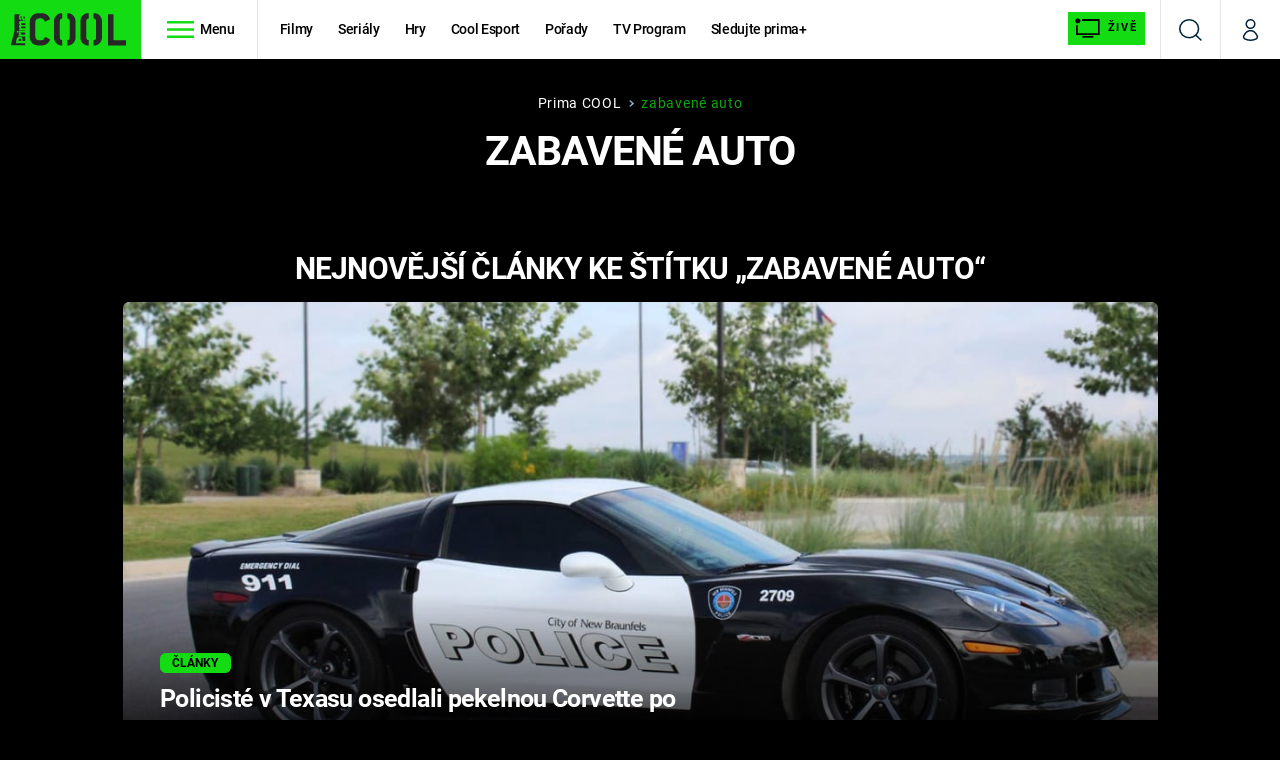

--- FILE ---
content_type: text/html; charset=UTF-8
request_url: https://cool.iprima.cz/tema/zabavene-auto
body_size: 20704
content:
<!DOCTYPE html>
<html lang="cs">
<head>
    <meta charset="UTF-8">
    <meta name="viewport" content="width=device-width, initial-scale=1">
    <meta name="author" content="FTV Prima">
    <title>zabavené auto - Prima COOL</title>

    <meta name="referrer" content="no-referrer-when-downgrade" id="referrer-policy-meta">
    
            <meta name="robots" content="max-image-preview:large">
    
    <meta name="google-site-verification" content="gsiOsmOWfTS9xPMRB4gH-SmA-DH11GYlFG-LDJJyZSg" />

    <link rel="alternate" type="application/rss+xml" title="Prima COOL RSS Feed" href="/rss" />

        <link rel="preload" as="font" type="font/woff2" href="https://assets.cool.iprima.cz/fonts/roboto-v30-latin_latin-ext-regular.woff2" crossorigin="crossorigin">
<link rel="preload" as="font" type="font/woff2" href="https://assets.cool.iprima.cz/fonts/roboto-v30-latin_latin-ext-italic.woff2" crossorigin="crossorigin">
<link rel="preload" as="font" type="font/woff2" href="https://assets.cool.iprima.cz/fonts/roboto-v30-latin_latin-ext-500.woff2" crossorigin="crossorigin">
<link rel="preload" as="font" type="font/woff2" href="https://assets.cool.iprima.cz/fonts/roboto-v30-latin_latin-ext-700.woff2" crossorigin="crossorigin">

<link rel="stylesheet preconnect" href="https://assets.cool.iprima.cz/css/fonts.b1814ac1.css" crossorigin="anonymous" fetchpriority="high">
        <link rel="stylesheet" href="https://assets.cool.iprima.cz/css/gallery-bundle-custom.3145ccef.css" crossorigin="anonymous" media="print" onload="this.media=&quot;all&quot;">
    <link rel="stylesheet" href="https://assets.cool.iprima.cz/css/gallery-bundle.1f5f9da4.css" crossorigin="anonymous" media="print" onload="this.media=&quot;all&quot;">
    <noscript><link rel="stylesheet" href="https://assets.cool.iprima.cz/css/gallery-bundle-custom.3145ccef.css"></noscript>
    <noscript><link rel="stylesheet" href="https://assets.cool.iprima.cz/css/gallery-bundle.1f5f9da4.css"></noscript>

        <link rel="stylesheet preconnect" href="https://assets.cool.iprima.cz/master.92180773.css" crossorigin="anonymous" fetchpriority="high">

            <script type="application/ld+json">{"@context":"https:\/\/schema.org","@type":"CollectionPage","name":"zabaven\u00e9 auto","url":"https:\/\/cool.iprima.cz\/tema\/zabavene-auto","publisher":{"@context":"https:\/\/schema.org","@type":"NewsMediaOrganization","name":"FTV Prima","url":"https:\/\/cool.iprima.cz","email":"online@iprima.cz","logo":{"@context":"https:\/\/schema.org","@type":"ImageObject","url":"\/images\/logo-cool-svg.png","width":802,"height":282,"caption":"Prima COOL","creditText":"FTV Prima","copyrightNotice":"FTV Prima","creator":{"@context":"https:\/\/schema.org","@type":"Organization","name":"FTV Prima"},"license":"https:\/\/www.iprima.cz\/vseobecne-podminky","acquireLicensePage":"https:\/\/www.iprima.cz\/vseobecne-podminky"},"sameAs":["https:\/\/www.facebook.com\/primacool\/","https:\/\/www.instagram.com\/primacooltv","https:\/\/www.youtube.com\/c\/COOLFeed"],"alternateName":["Prima","FTV Prima, Prima Cool"]},"image":null,"description":null,"mainEntity":{"@context":"https:\/\/schema.org","@type":"ItemList","itemListElement":[{"@context":"https:\/\/schema.org","@type":"ListItem","url":"https:\/\/cool.iprima.cz\/porady\/autosalon\/policiste-v-texasu-osedlali-pekelnou-corvette-po-zlocinci","position":1},{"@context":"https:\/\/schema.org","@type":"ListItem","url":"https:\/\/cool.iprima.cz\/porady\/autosalon\/italska-policie-zabavila-mafianum-ferarri-nechala-si-ho","position":2}],"numberOfItems":2},"copyrightYear":"2026"}</script>
        
            <link rel="canonical" href="https://cool.iprima.cz/tema/zabavene-auto">
    
    <script>
    window.didomiOnReady = window.didomiOnReady || [];
    window.didomiOnReady.push(function () {
        addGTM(window, document, 'script', 'dataLayer', 'GTM-MPL3TB9');
    });

    /**
     */
    function addGTM(w, d, s, l, i) {
        w[l] = w[l] || [];
        w[l].push({'gtm.start': new Date().getTime(), event: 'gtm.js'});
        var f = d.getElementsByTagName(s)[0],
            j = d.createElement(s),
            dl = l != 'dataLayer' ? '&l=' + l : '';
        j.async = true;
        j.src = 'https://www.googletagmanager.com/gtm.js?id=' + i + dl;
        f.parentNode.insertBefore(j, f);
    }
</script>                <meta property="fb:app_id" content="473551046858291" />
                <meta property="og:url" content="https://cool.iprima.cz/tema/zabavene-auto" />
                <meta property="og:type" content="article" />
                <meta property="og:title" content="zabavené auto" />
        <meta name="twitter:title" content="zabavené auto" />
                <meta property="og:description" content="Články, galerie a obsah o zabavené auto" />
        <meta name="twitter:description" content="Články, galerie a obsah o zabavené auto" />
                <meta property="og:image" content="https://assets.cool.iprima.cz/images/fallback.jpg" />
        <meta property="og:image:width" content="800" />
        <meta property="og:image:height" content="424" />
        <meta name="twitter:image" content="https://assets.cool.iprima.cz/images/fallback.jpg" />
        <meta name="twitter:card" content="summary_large_image" />
    <meta name="twitter:site" content="Prima COOL" />
    <meta property="og:site_name" content="Prima COOL" />
        
<script id="prima.sso.script" src="https://user-sso-script.prod.iprima.cz/sso.js" async></script>
<script>
    var ssoInitialized = false;

    function onSSOLoad() {
        ssoInitialized = true;

        // check if user is logged in on initialization
        if (!sso.isUserLoggedIn()) {
            onLogout();
        }

        // user is logged out
        sso.listen('sso.logoutDone', function () {
            onLogout();
            // workaround: refresh disqus module
            if (typeof launchDisqus === 'function') {
                window.launchDisqus(true);
            }
        });

        // user is logged in
        sso.listen('sso.tokenReceived', function () {
            onLogin();
            // workaround: refresh disqus module
            if (typeof launchDisqus === 'function') {
                window.launchDisqus(true);
            }
        });
    }

    function login() {
        sso.login({ ref: 'magazine' });
    }

    function logout() {
        sso.logout();
        onLogout();
    }

    function getUserInfo() {
        return fetch('https://gateway-api.prod.iprima.cz/json-rpc/', {
            method: 'POST',
            headers: {
                'Content-Type': 'application/json'
            },
            body: JSON.stringify({
                jsonrpc: '2.0',
                id: `magazine-${Date.now().toString(36)}`, // similar to uniqid()
                method: 'user.user.info.lite.byAccessToken',
                params: {
                    _accessToken: sso.getAccessToken()
                }
            })
        });
    }

    function onLogin() {
        getUserInfo()
            .then((response) => response.json())
            .then((data) => {
                const userInfo = data['result']['data'];
                const name = userInfo.name || userInfo.email;

                $$('#login-account').find('div.login-item-description').html = escapeHtml(name);
                $$('#login-mobile-user').text(escapeHtml(name));
                // show/hide elements
                $$('#logged-out-submenu').addClass('hidden');
                $$('#logged-in-submenu').removeClass('hidden');
                $$('.only-logged-out').addClass('hidden');
                $$('.only-logged-in').removeClass('hidden');

                setUserIcon(true);
            })
            .catch(() => {
                // we expect token is invalid so refresh it
                sso.ssoToken.refresh();
            });
    }

    function onLogout() {
        $$('#logged-out-submenu').removeClass('hidden');
        $$('#logged-in-submenu').addClass('hidden');
        $$('.only-logged-in').addClass('hidden');
        $$('.only-logged-out').removeClass('hidden');

        setUserIcon(false);
    }

    function setUserIcon(logged) {
        let userIconElement = $$('#user-login-icon');

        /* Remove current icons */
        userIconElement.removeClass('i-user');
        userIconElement.removeClass('i-user-filled');

        /* Set new icon */
        if (logged) {
            userIconElement.addClass('i-user-filled');
        } else {
            userIconElement.addClass('i-user');
        }
    }
</script>

            <script>
            var dataLayer = dataLayer || [];
            dataLayer.push({"event":"page.view","page":{"type":"tag","version":"1.0","content":{"id":124637,"title":"zabaven\u00e9 auto","kind":"standard","layout":"sph"}}});
        </script>
    
    <link rel="apple-touch-icon" sizes="180x180" href="https://assets.cool.iprima.cz/favicon/apple-touch-icon.png">
<link rel="icon" type="image/png" sizes="32x32" href="https://assets.cool.iprima.cz/favicon/favicon-32x32.png">
<link rel="icon" type="image/png" sizes="16x16" href="https://assets.cool.iprima.cz/favicon/favicon-16x16.png">
<link rel="manifest" href="https://assets.cool.iprima.cz/favicon/site.webmanifest">
<link rel="mask-icon" href="https://assets.cool.iprima.cz/favicon/safari-pinned-tab.svg" color="#13dc13">
<meta name="msapplication-TileColor" content="#000000">
<meta name="theme-color" content="#ffffff">
        <meta name="keywords" content="zabavené auto, štítek">
    <meta name="description" content="Články, galerie a obsah o zabavené auto">
</head>
<body class=" bg-black" data-fallback-image="https://assets.cool.iprima.cz/images/fallback-image.jpg">
    
<header class="sticky-header fixed md:sticky w-full top-0 z-30">
    <nav class="bg-white clear-after flex text-blue-dark tracking-tight border-gray-200">
                <a class="block float-left h-navbar-height bg-global py-2.5 pr-4 pl-3" href="/">
            <img src="https://assets.cool.iprima.cz/images/logo-cool-black.svg" class="h-full" alt="Logo Prima Cool">
        </a>

                <div class="block grow ml:grow-0 ml:w-full">
            <ul class="flex justify-end ml:block my-0 mr-0 ml-2 ml:ml-4 p-0 list-none h-navbar-height leading-navbar-height">
                                <li class="inline-block relative ml:pr-2 ml:pr-3 ml:mr-2 ml:border-r order-2">
                    <a class="navbar-menu-toggle inline-block leading-navbar-height font-medium text-black px-5 ml:px-3 cursor-pointer hover:bg-gray-100">
                        <i class="icon i-burger-menu inline-block text-lg mr-1 relative -bottom-1"></i>
                        <span class="hidden ml:inline-block">Menu</span>
                    </a>
                </li>

                                                                            <li class="navbar-link hidden ml:inline-block ">
                            <a                                href="https://cool.iprima.cz/filmy#_il=top-menu"
                               class="inline-block leading-navbar-height font-medium text-black relative px-2 xs:px-4 ml:px-2 ml:px-3 hover:bg-gray-100">
                                Filmy
                            </a>
                        </li>
                                            <li class="navbar-link hidden ml:inline-block ">
                            <a                                href="https://cool.iprima.cz/serialy-om5#_il=top-menu"
                               class="inline-block leading-navbar-height font-medium text-black relative px-2 xs:px-4 ml:px-2 ml:px-3 hover:bg-gray-100">
                                Seriály
                            </a>
                        </li>
                                            <li class="navbar-link hidden ml:inline-block ">
                            <a                                href="https://cool.iprima.cz/hry#_il=top-menu"
                               class="inline-block leading-navbar-height font-medium text-black relative px-2 xs:px-4 ml:px-2 ml:px-3 hover:bg-gray-100">
                                Hry
                            </a>
                        </li>
                                            <li class="navbar-link hidden ml:inline-block ">
                            <a                                href="https://cool.iprima.cz/cool-esport#_il=top-menu"
                               class="inline-block leading-navbar-height font-medium text-black relative px-2 xs:px-4 ml:px-2 ml:px-3 hover:bg-gray-100">
                                Cool Esport
                            </a>
                        </li>
                                            <li class="navbar-link hidden ml:inline-block ">
                            <a target="_blank"                                href="https://www.iprima.cz/tv/cool#porady#_il=top-menu"
                               class="inline-block leading-navbar-height font-medium text-black relative px-2 xs:px-4 ml:px-2 ml:px-3 hover:bg-gray-100">
                                Pořady
                            </a>
                        </li>
                                            <li class="navbar-link hidden ml:inline-block ">
                            <a target="_blank"                                href="https://www.iprima.cz/tv-program#cool#_il=top-menu"
                               class="inline-block leading-navbar-height font-medium text-black relative px-2 xs:px-4 ml:px-2 ml:px-3 hover:bg-gray-100">
                                TV Program
                            </a>
                        </li>
                                            <li class="navbar-link hidden ml:inline-block ">
                            <a target="_blank"                                href="https://www.iprima.cz/#_il=top-menu"
                               class="inline-block leading-navbar-height font-medium text-black relative px-2 xs:px-4 ml:px-2 ml:px-3 hover:bg-gray-100">
                                Sledujte prima+
                            </a>
                        </li>
                                    
                                <li class="navbar-link navbar-live-button inline-block float-right">
                    <a href="/vysilani"
                       class="inline-flex flex-col justify-center rounded-sm items-center pt-1 pb-0 pl-2 pr-2
                            ml:pr-2 ml:pl-1 ml:pt-1 ml:pb-2 ml-2 mr-1 ml:mr-4 font-sans font-bold uppercase text-black
                            no-underline bg-global cursor-pointer ml:rounded-none ml:flex-row hover:bg-global-transparent">
                        <i class="w-8 h-6 inline mr-0 ml:mr-2 -ml-2 -mt-1 text-5xl italic leading-6 bg-no-repeat bg-contain" style="margin-bottom: -0.05rem"></i>
                        <span class="leading-6 cursor-pointer text-xs ml:-mb-1">Živě</span>
                    </a>
                </li>
            </ul>
        </div>

                <div class="right ml-auto">
            <ul class="navbar-right-icons hidden ml:flex p-0 m-0 list-none h-full">
                                <li class="relative inline-block border-l">
                    <a href="/vyhledat" class="navbar-right-icon-link w-navbar-height h-full flex items-center justify-center hover:bg-gray-100">
                        <i class="icon i-search text-2xl"></i><span class="sr-only">Vyhledávání</span>
                    </a>
                </li>

                                <li class="relative inline-block border-l group user-profile">
                    <a href="" class="navbar-right-icon-link w-navbar-height h-full flex items-center justify-center group-hover:bg-global">
                        <i id="user-login-icon" class="icon i-user text-2xl filter"></i><span class="sr-only">Můj profil</span>
                    </a>

                                        <div class="navbar-login-popup hidden absolute right-0 p-2 pr-0 -mt-2 z-30 w-80 group-hover:block font-medium text-sm">
        <ul class="logged-in mb-4 hidden" id="logged-in-submenu">
        <li class="navbar-login-popup-item  block relative px-5 border-0 border-b border-global border-opacity-25 border-solid">
    <a href="https://profil.iprima.cz/user?ref=magazine"
       target="_blank"            id="login-account"                   class="flex pb-4 pt-3 flex-wrap h-full text-black font-bold no-underline">
                <div class="w-2/12 flex items-center">
            <i class="icon i-settings text-2xl h-5"></i>
        </div>
        <div class="w-10/12 pl-1">
            
                            <div class="login-item-label text-white font-normal text-lg w-full leading-normal">Nastavení účtu</div>
            
            
            
                    </div>
            </a>
</li>        <li class="navbar-login-popup-item  block relative px-5 ">
    <a href=""
                               onclick="logout(); return false;"       class="flex pb-4 pt-3 flex-wrap h-full text-black font-bold no-underline">
                <div class="w-2/12 flex items-center">
            <i class="icon i-logout text-2xl h-5"></i>
        </div>
        <div class="w-10/12 pl-1">
            
                            <div class="login-item-label text-white font-normal text-lg w-full leading-normal">Odhlásit se</div>
            
            
            
                    </div>
            </a>
</li>    </ul>

        <ul class="not-logged-in border-t border-gray-200" id="logged-out-submenu">
        <li class="navbar-login-popup-item navbar-login-popup-item--light block relative px-5 border-0 border-b border-global border-opacity-25 border-solid">
    <a href=""
                               onclick="login(); return false;"       class="flex pb-4 pt-3 flex-wrap h-full text-black font-bold no-underline">
        
                            <div class="login-item-label text-white font-normal text-lg w-full leading-normal">Máte již účet?</div>
            
            
                            <button class="button button-global pr-5 pl-5 leading-tight">Přihlásit se</button>
            
                </a>
</li>        <li class="navbar-login-popup-item navbar-login-popup-item--dark block relative px-5 ">
    <a href=""
                               onclick="sso.register({ ref: &#039;magazine&#039; }); return false;"       class="flex pb-4 pt-3 flex-wrap h-full text-black font-bold no-underline">
        
                            <div class="login-item-label text-white font-normal text-lg w-full leading-normal">Jste tu poprvé?</div>
            
                            <div class="login-item-description submenu-item-description text-global-light font-normal text-sm w-full">K vaší registraci máte od nás iPrimu bez reklam na 24 hod. zdarma.</div>
            
                            <button class="button button-global pr-5 pl-5 leading-tight">Vytvořte si účet</button>
            
                </a>
</li>    </ul>
</div>
                </li>
            </ul>
        </div>
    </nav>

        <div id="navbar-menu" class="opacity-0 pointer-events-none transition-opacity duration-200 ease-linear absolute top-navbar-height left-0 z-20 w-full">
                <i class="navbar-menu-toggle icon i-close text-3xl absolute bg-global h-navbar-height ml:bg-transparent right-0 -top-navbar-height ml:top-0 p-5 cursor-pointer"></i>

        <div class="overflow-auto navbar-menu-content flex w-full flex-wrap pb-24 ml:pb-0">
                        <div class="mobile-menu-wrapper">
                                    <div class="trends-molecule w-full items-center justify-center pt-6 ml:pt-2 px-4 sm:px-8 ml:px-0 ml:ml-12 ml:justify-start ml:overflow-hidden ml:h-12">
        <p class="text-white ml:text-black ml:text-lg mr-2 inline-block">Trendy:</p>

                    <div class="mr-1 sm:mr-2 mb-2 inline-block">
                <a href="https://cool.iprima.cz/starhouse">
                    <span class="tag tag-blue tag-big">StarHouse</span>
                </a>
            </div>
                    <div class="mr-1 sm:mr-2 mb-2 inline-block">
                <a href="https://www.iprima.cz/serialy/buffy-the-vampire-slaye">
                    <span class="tag tag-blue tag-big">Buffy, přemožitelka upírů</span>
                </a>
            </div>
                    <div class="mr-1 sm:mr-2 mb-2 inline-block">
                <a href="https://www.iprima.cz/serialy/escape">
                    <span class="tag tag-blue tag-big">Escape</span>
                </a>
            </div>
                    <div class="mr-1 sm:mr-2 mb-2 inline-block">
                <a href="https://www.iprima.cz/serialy/plnej-kotel">
                    <span class="tag tag-blue tag-big">Plnej kotel</span>
                </a>
            </div>
                    <div class="mr-1 sm:mr-2 mb-2 inline-block">
                <a href="https://cool.iprima.cz/avengers">
                    <span class="tag tag-blue tag-big">Avengers 5</span>
                </a>
            </div>
            </div>


                                <div class="search-field pt-4 pb-6 sm:pt-6 px-4 sm:px-8 ml:hidden w-full relative">
                    <form method="get" action="/vyhledat/%25query%25" class="search-form">
                        <input type="text"
                               name="search_query"
                               pattern=".{3,}"
                               required
                               class="navbar-menu-search-input w-full rounded-md bg-global-dark text-global-light h-14 pl-5 pr-14 outline-none"
                               placeholder="Hledejte pořad nebo téma"
                               tabindex="-1"
                               readonly>
                        <button type="submit" class="absolute right-8 sm:right-12 top-8 ml:top-10"><i class="icon i-search i-white text-2xl"></i></button>
                    </form>
                </div>

                                <ul class="mobile-main-menu">
                    <li class="opened">
                        <a href="">
                            <i class="icon i-burger-menu-white text-xs mr-4 mt-2"></i>
                            Témata
                        </a>

                                                    <ul class="mobile-menu-topics">
                                                                    <li>
                                        <a href="https://cool.iprima.cz/filmy#_il=top-menu" >
                                            Filmy

                                                                                            <i class="icon i-arrow i-right"></i>
                                                                                    </a>

                                                                            </li>
                                                                    <li>
                                        <a href="https://cool.iprima.cz/serialy-om5#_il=top-menu" >
                                            Seriály

                                                                                            <i class="icon i-arrow i-right"></i>
                                                                                    </a>

                                                                            </li>
                                                                    <li>
                                        <a href="https://cool.iprima.cz/hry#_il=top-menu" >
                                            Hry

                                                                                            <i class="icon i-arrow i-right"></i>
                                                                                    </a>

                                                                            </li>
                                                                    <li>
                                        <a href="https://cool.iprima.cz/cool-esport#_il=top-menu" >
                                            Cool Esport

                                                                                            <i class="icon i-arrow i-right"></i>
                                                                                    </a>

                                                                            </li>
                                                                    <li>
                                        <a href="https://www.iprima.cz/tv/cool#porady#_il=top-menu" target="_blank">
                                            Pořady

                                                                                            <i class="icon i-arrow i-right"></i>
                                                                                    </a>

                                                                            </li>
                                                                    <li>
                                        <a href="https://www.iprima.cz/tv-program#cool#_il=top-menu" target="_blank">
                                            TV Program

                                                                                            <i class="icon i-arrow i-right"></i>
                                                                                    </a>

                                                                            </li>
                                                                    <li>
                                        <a href="https://www.iprima.cz/#_il=top-menu" target="_blank">
                                            Sledujte prima+

                                                                                            <i class="icon i-arrow i-right"></i>
                                                                                    </a>

                                                                            </li>
                                                            </ul>
                                            </li>
                    <li class="only-logged-out">
                        <a href="" onclick="login(); return false;" class="only-logged-out navbar-login-button">
                            <i class="icon i-user i-white"></i>
                            Přihlášení
                        </a>
                    </li>
                    <li class="only-logged-in hidden opened">
                        <a href="" class="navbar-login-button">
                            <i class="icon i-user-filled i-white"></i>
                            <span id="login-mobile-user"></span>
                        </a>
                        <ul class="mobile-menu-topics user-profile-submenu">
                            <li>
                                <a href="https://profil.iprima.cz/user?ref=magazine" class="text-white" style="padding-top: 0">
                                    Můj profil
                                    <i class="icon i-arrow i-arrow-down i-right"></i>
                                </a>
                            </li>
                            <li>
                                <a href="" onclick="logout(); return false;" class="text-white">
                                    Odhlásit se
                                    <i class="icon i-arrow i-arrow-down i-right"></i>
                                </a>
                            </li>
                        </ul>
                    </li>
                </ul>

                                <div class="navbar-share-icons-molecule flex ml:block items-center text-white">
    <span class="block w-5/12 ml:w-full mb-2 mr-2">Sledujte nás</span>
    <div class="flex justify-end w-7/12 ml:w-full ml:block">
                            <a href="https://www.facebook.com/primacool/" class="pr-2" target="_blank">
                <i class="icon i-facebook-square text-4xl"></i>
            </a>
        
                            <a href="https://twitter.com/primacool" class="pr-2" target="_blank">
                <i class="icon i-social-x-square text-4xl"></i>
            </a>
        
                            <a href="https://www.instagram.com/primacooltv" class="pr-2" target="_blank">
                <i class="icon i-instagram-square text-4xl"></i>
            </a>
        
                            <a href="https://www.youtube.com/c/COOLFeed" class="pr-2" target="_blank">
                <i class="icon i-youtube-square text-4xl"></i>
            </a>
            </div>
</div>            </div>

                        <div class="burger-menu-wrapper">
                <div class="burger-menu-inner-wrapper">
                                                                        <div class="navbar-menu-box navbar-menu-box-category">
                                <div class="navbar-menu-box-wrapper">
                                                                            <ul class="burger-menu-links">
                                            <li>
                                                <a href="https://cool.iprima.cz/serialy-om5" >
                                                    Seriály
                                                </a>

                                                                                                    <ul>
                                                                                                                    <li>
                                                                <a href="https://cool.iprima.cz/simpsonovi" >
                                                                    Simpsonovi
                                                                </a>
                                                            </li>
                                                                                                                    <li>
                                                                <a href="https://zoom.iprima.cz/tema/hvezdna-brana" >
                                                                    Hvězdná brána
                                                                </a>
                                                            </li>
                                                                                                                    <li>
                                                                <a href="https://cool.iprima.cz/teorie-velkeho-tresku" >
                                                                    Teorie velkého třesku
                                                                </a>
                                                            </li>
                                                                                                                    <li>
                                                                <a href="https://cool.iprima.cz/futurama" >
                                                                    Futurama
                                                                </a>
                                                            </li>
                                                                                                            </ul>
                                                                                            </li>
                                        </ul>
                                                                    </div>
                            </div>
                                                                                                <div class="navbar-menu-box navbar-menu-box-category">
                                <div class="navbar-menu-box-wrapper">
                                                                            <ul class="burger-menu-links">
                                            <li>
                                                <a href="https://cool.iprima.cz/filmy" >
                                                    Filmy
                                                </a>

                                                                                                    <ul>
                                                                                                                    <li>
                                                                <a href="https://cool.iprima.cz/star-wars" >
                                                                    Star Wars
                                                                </a>
                                                            </li>
                                                                                                                    <li>
                                                                <a href="https://cool.iprima.cz/avengers" >
                                                                    Avengers
                                                                </a>
                                                            </li>
                                                                                                                    <li>
                                                                <a href="https://cool.iprima.cz/rychle-a-zbesile-10" >
                                                                    Rychle a zběsile 10
                                                                </a>
                                                            </li>
                                                                                                                    <li>
                                                                <a href="https://cool.iprima.cz/predator" >
                                                                    Predátor
                                                                </a>
                                                            </li>
                                                                                                            </ul>
                                                                                            </li>
                                        </ul>
                                                                    </div>
                            </div>
                                                                                                <div class="navbar-menu-box navbar-menu-box-category">
                                <div class="navbar-menu-box-wrapper">
                                                                            <ul class="burger-menu-links">
                                            <li>
                                                <a href="https://cool.iprima.cz/hry" >
                                                    Hry
                                                </a>

                                                                                                    <ul>
                                                                                                                    <li>
                                                                <a href="https://cool.iprima.cz/mafia" >
                                                                    Mafia
                                                                </a>
                                                            </li>
                                                                                                                    <li>
                                                                <a href="https://cool.iprima.cz/gta-6" >
                                                                    GTA 6
                                                                </a>
                                                            </li>
                                                                                                                    <li>
                                                                <a href="https://cool.iprima.cz/kingdom-come" >
                                                                    Kingdom Come: Deliverance
                                                                </a>
                                                            </li>
                                                                                                                    <li>
                                                                <a href="https://cool.iprima.cz/cool-esport" >
                                                                    eSport
                                                                </a>
                                                            </li>
                                                                                                            </ul>
                                                                                            </li>
                                        </ul>
                                                                    </div>
                            </div>
                                                                                                <div class="navbar-menu-box navbar-menu-box-category">
                                <div class="navbar-menu-box-wrapper">
                                                                            <ul class="burger-menu-links">
                                            <li>
                                                <a href="https://cool.iprima.cz/ostatni" >
                                                    Zábava
                                                </a>

                                                                                                    <ul>
                                                                                                                    <li>
                                                                <a href="https://zoom.iprima.cz/tema/zabavna-galerie" >
                                                                    Zábavné galerie
                                                                </a>
                                                            </li>
                                                                                                                    <li>
                                                                <a href="https://cool.iprima.cz/tema/nejlepsi-komedie" >
                                                                    Nejlepší komedie
                                                                </a>
                                                            </li>
                                                                                                                    <li>
                                                                <a href="https://cool.iprima.cz/chuck-norris" >
                                                                    Chuck Norris
                                                                </a>
                                                            </li>
                                                                                                                    <li>
                                                                <a href="https://cool.iprima.cz/deadpool" >
                                                                    Deadpool
                                                                </a>
                                                            </li>
                                                                                                            </ul>
                                                                                            </li>
                                        </ul>
                                                                    </div>
                            </div>
                                                                                                                                                                                                                                            </div>

                                <div class="navbar-menu-box navbar-menu-box-links">
                                            <ul class="burger-menu-links mb-10">
                                                            <li>
                                    <a href="https://www.iprima.cz" target="_blank">
                                        Prima+
                                        <i class="icon i-external"></i>                                    </a>
                                </li>
                                                            <li>
                                    <a href="https://cnn.iprima.cz" target="_blank">
                                        CNN Prima NEWS
                                        <i class="icon i-external"></i>                                    </a>
                                </li>
                                                            <li>
                                    <a href="https://fresh.iprima.cz" target="_blank">
                                        Prima FRESH
                                        <i class="icon i-external"></i>                                    </a>
                                </li>
                                                            <li>
                                    <a href="https://living.iprima.cz" target="_blank">
                                        Prima LIVING
                                        <i class="icon i-external"></i>                                    </a>
                                </li>
                                                            <li>
                                    <a href="https://zeny.iprima.cz" >
                                        Prima Ženy
                                                                            </a>
                                </li>
                                                            <li>
                                    <a href="https://lajk.iprima.cz" target="_blank">
                                        Prima LAJK
                                        <i class="icon i-external"></i>                                    </a>
                                </li>
                                                    </ul>
                    
                                        <div class="navbar-share-icons-molecule flex ml:block items-center text-white">
    <span class="block w-5/12 ml:w-full mb-2 mr-2">Sledujte nás</span>
    <div class="flex justify-end w-7/12 ml:w-full ml:block">
                            <a href="https://www.facebook.com/primacool/" class="pr-2" target="_blank">
                <i class="icon i-facebook-square text-4xl"></i>
            </a>
        
                            <a href="https://twitter.com/primacool" class="pr-2" target="_blank">
                <i class="icon i-social-x-square text-4xl"></i>
            </a>
        
                            <a href="https://www.instagram.com/primacooltv" class="pr-2" target="_blank">
                <i class="icon i-instagram-square text-4xl"></i>
            </a>
        
                            <a href="https://www.youtube.com/c/COOLFeed" class="pr-2" target="_blank">
                <i class="icon i-youtube-square text-4xl"></i>
            </a>
            </div>
</div>                </div>
            </div>
        </div>
    </div>
</header>


        <article class="relative">
        <div class="relative z-10 bg-gradient-to-t gradient-black-opaque">
            <div class="container-content pt-4 pb-8">
                <div class="m:px-20 md:px-32 ml:px-64 lg:px-72">
                    <div class="pt-5 flex justify-center items-center tracking-wider">
    <a href="/" class="no-underline hover:underline text-white">Prima COOL</a>
    <i class="flex icon i-breadcrumbs-divider text-2xs mx-2"></i>

                                        <span class="text-global opacity-75">zabavené auto</span>
            
                                    </div>
                                        <h1 class="mb-1">zabavené auto</h1>
                </div>

                                                    <div class="container-content py-8 md:pt-16">
                        <h2 class="text-center">Nejnovější články ke štítku „zabavené auto“</h2>
                        <div class="mt-5">
                            <article class="relative">
        <a href="https://cool.iprima.cz/porady/autosalon/policiste-v-texasu-osedlali-pekelnou-corvette-po-zlocinci" class="block article-primary-image-wrapper hover-zoom-img rounded-t-md">

        <picture>
            <source media="(max-width: 500px)"
                    srcset="https://cdn.administrace.tv/2023/04/07/mini_11/d1dfbd7d5ac4032e9b93edef174ce9d0.jpg 1x, https://cdn.administrace.tv/2023/04/07/small_11/d1dfbd7d5ac4032e9b93edef174ce9d0.jpg 2x">
            <img loading="lazy"
                 src="https://assets.cool.iprima.cz/images/fallback.jpg"
                 srcset="https://cdn.administrace.tv/2023/04/07/medium_169/d1dfbd7d5ac4032e9b93edef174ce9d0.jpg 1x, https://cdn.administrace.tv/2023/04/07/hd_169/d1dfbd7d5ac4032e9b93edef174ce9d0.jpg 2x"
                 alt="Policisté v Texasu osedlali pekelnou Corvette po zločinci"
                 class="w-full h-full object-cover rounded"
                     fetchpriority="high" >
        </picture>
    </a>

        <div class="absolute bottom-0 left-0 w-full pt-16 pb-5 sm:pb-8 pl-5 pr-8 sm:px-10 bg-gradient-to-t from-black">
        <div class="md:w-4/5 lg:w-3/5 sm:pr-14">
                                            <a href="https://cool.iprima.cz/clanky">
        <span class="tag tag-blue tag-small">Články</span>
    </a>
            
                        <h4 class="tracking-normal sm:tracking-tight mt-3 sm:mt-1 mb-2.5 leading-snug sm:text-2xxl">
                <a href="https://cool.iprima.cz/porady/autosalon/policiste-v-texasu-osedlali-pekelnou-corvette-po-zlocinci" class="hover:underline">
                    
                    Policisté v Texasu osedlali pekelnou Corvette po zločinci
                </a>
            </h4>
        </div>
    </div>
</article>                        </div>
                        <div id="tags-article-holder" class="my-4 gap-3 grid sm:grid-cols-2 ml:grid-cols-3">
                                                            <article class="article-molecule article-wrapper flex flex-auto sm:flex-1 flex-col">
        <div class="block relative article-image-wrapper h-44 mb-1">
        <a href="https://cool.iprima.cz/porady/autosalon/italska-policie-zabavila-mafianum-ferarri-nechala-si-ho" class="hover-zoom-img rounded-md block w-full h-full" >
            <img loading="lazy"
                 src="https://assets.cool.iprima.cz/images/fallback.jpg"
                 srcset="https://cdn.administrace.tv/2023/04/07/small_169/f3aa96b7c77d0d9af84828001e23cf46.jpg 1x, https://cdn.administrace.tv/2023/04/07/medium_169/f3aa96b7c77d0d9af84828001e23cf46.jpg 2x"
                 alt="Italská policie zabavila mafiánům Ferarri a nechala si ho"
                 class="w-full h-full object-cover rounded">
        </a>

                        <a href="https://cool.iprima.cz/clanky">
        <span class="tag tag-blue tag-small">Články</span>
    </a>
        
                    </div>

        <h4 class="mt-3 leading-snug">
        <a href="https://cool.iprima.cz/porady/autosalon/italska-policie-zabavila-mafianum-ferarri-nechala-si-ho" class="hover:underline" >
                        Italská policie zabavila mafiánům Ferarri a nechala si ho
        </a>

                    </h4>
</article>
                                                    </div>

                                            </div>
                            </div>
        </div>
    </article>

        <div class="bg-black -mb-px">
        <div class="container-content pt-6 pb-12">
            <div class="text-center">
                <h2 class="mt-3 mb-8 md:mt-6">Návrhy pro vás</h2>
            </div>
            <div class="md:mt-8 md:mb-4">
                <div class="relative my-8">
                    <div class="swiper basic-swiper swiper-centered swiper-full-width" data-bg="black" id="cool-for-you">
                        <div class="swiper-wrapper">
                                                            <article class="content-molecule swiper-slide flex flex-col overflow-hidden rounded-md gtm-item"
         data-id="cool-287488"
         data-title="Jakou barvu kůže má mít Hermiona? Autorka Harryho Pottera přišla s ráznou odpovědí"
         data-method="editor"
         data-index="1/8"         data-strip="cool-for-you"         data-strip-location="3/3">
    <div class="block relative video-image-wrapper">
                <a href="https://cool.iprima.cz/filmy/rowlingova-cerna-hermiona-287488"
           onclick="gtmEventClick(this)"                      class="hover-zoom-img
           block aspect-169">             <img loading="lazy"
                 src="https://cdn.administrace.tv/2023/04/19/small_169/b09dbfd80fe9e01b64dfe5b362c463e2.jpg"
                 srcset="https://cdn.administrace.tv/2023/04/19/small_169/b09dbfd80fe9e01b64dfe5b362c463e2.jpg 1x, https://cdn.administrace.tv/2023/04/19/medium_169/b09dbfd80fe9e01b64dfe5b362c463e2.jpg 2x"
                 alt="Jakou barvu kůže má mít Hermiona? Autorka Harryho Pottera přišla s ráznou odpovědí"
                 width="350"
                 height="197"
                 class="w-full object-cover"
                    >
        </a>

                                <a href="https://cool.iprima.cz/harry-potter">
        <span class="tag tag-blue tag-small">Harry Potter</span>
    </a>
        
                    </div>

    <div class="p-4 h-full flex flex-col bg-white">
        <h4 class="relative m-0 text-black">
            <a href="https://cool.iprima.cz/filmy/rowlingova-cerna-hermiona-287488"
               onclick="gtmEventClick(this)"                              class="hover:underline pr-4 line-clamp">
                
                Jakou barvu kůže má mít Hermiona? Autorka Harryho Pottera přišla s ráznou odpovědí

                                            </a>
        </h4>
    </div>
</article>                                                            <article class="content-molecule swiper-slide flex flex-col overflow-hidden rounded-md gtm-item"
         data-id="cool-249663"
         data-title="RECENZE: Smrtelné zlo se opět probudilo. Nový Evil Dead přichází s neodolatelnou hororovou nabídkou"
         data-method="editor"
         data-index="2/8"         data-strip="cool-for-you"         data-strip-location="3/3">
    <div class="block relative video-image-wrapper">
                <a href="https://cool.iprima.cz/filmy/smrtelne-zlo-probuzeni-recenze-249663"
           onclick="gtmEventClick(this)"                      class="hover-zoom-img
           block aspect-169">             <img loading="lazy"
                 src="https://cdn.administrace.tv/2023/04/18/small_169/0c7d4cba5f0512a7f7a7118ce31fe3eb.jpg"
                 srcset="https://cdn.administrace.tv/2023/04/18/small_169/0c7d4cba5f0512a7f7a7118ce31fe3eb.jpg 1x, https://cdn.administrace.tv/2023/04/18/medium_169/0c7d4cba5f0512a7f7a7118ce31fe3eb.jpg 2x"
                 alt="RECENZE: Smrtelné zlo se opět probudilo. Nový Evil Dead přichází s neodolatelnou hororovou nabídkou"
                 width="350"
                 height="197"
                 class="w-full object-cover"
                    >
        </a>

                                <a href="https://cool.iprima.cz/filmy-2022">
        <span class="tag tag-blue tag-small">Kinofilmy</span>
    </a>
        
                    </div>

    <div class="p-4 h-full flex flex-col bg-white">
        <h4 class="relative m-0 text-black">
            <a href="https://cool.iprima.cz/filmy/smrtelne-zlo-probuzeni-recenze-249663"
               onclick="gtmEventClick(this)"                              class="hover:underline pr-4 line-clamp">
                                    <i class="icon i-play text-l"></i>
                
                RECENZE: Smrtelné zlo se opět probudilo. Nový Evil Dead přichází s neodolatelnou hororovou nabídkou

                                            </a>
        </h4>
    </div>
</article>                                                            <article class="content-molecule swiper-slide flex flex-col overflow-hidden rounded-md gtm-item"
         data-id="cool-280608"
         data-title="Chris Evans vysvětlil, proč se nevrátí do role Kapitána Ameriky"
         data-method="editor"
         data-index="3/8"         data-strip="cool-for-you"         data-strip-location="3/3">
    <div class="block relative video-image-wrapper">
                <a href="https://cool.iprima.cz/filmy/kapitana-amerika-navrat-280608"
           onclick="gtmEventClick(this)"                      class="hover-zoom-img
           block aspect-169">             <img loading="lazy"
                 src="https://cdn.administrace.tv/2023/04/19/small_169/d68ce862abdf455b84e58d1d93e495a1.jpg"
                 srcset="https://cdn.administrace.tv/2023/04/19/small_169/d68ce862abdf455b84e58d1d93e495a1.jpg 1x, https://cdn.administrace.tv/2023/04/19/medium_169/d68ce862abdf455b84e58d1d93e495a1.jpg 2x"
                 alt="Chris Evans vysvětlil, proč se nevrátí do role Kapitána Ameriky"
                 width="350"
                 height="197"
                 class="w-full object-cover"
                    >
        </a>

                                <a href="https://cool.iprima.cz/avengers">
        <span class="tag tag-blue tag-small">Avengers</span>
    </a>
        
                    </div>

    <div class="p-4 h-full flex flex-col bg-white">
        <h4 class="relative m-0 text-black">
            <a href="https://cool.iprima.cz/filmy/kapitana-amerika-navrat-280608"
               onclick="gtmEventClick(this)"                              class="hover:underline pr-4 line-clamp">
                
                Chris Evans vysvětlil, proč se nevrátí do role Kapitána Ameriky

                                            </a>
        </h4>
    </div>
</article>                                                            <article class="content-molecule swiper-slide flex flex-col overflow-hidden rounded-md gtm-item"
         data-id="cool-230290"
         data-title="5 největších propadáků loňského roku: Disney na jediné katastrofě prodělal 200 milionů dolarů"
         data-method="editor"
         data-index="4/8"         data-strip="cool-for-you"         data-strip-location="3/3">
    <div class="block relative video-image-wrapper">
                <a href="https://cool.iprima.cz/filmy/nejvetsi-propadaky-roku-2022-230290"
           onclick="gtmEventClick(this)"                      class="hover-zoom-img
           block aspect-169">             <img loading="lazy"
                 src="https://cdn.administrace.tv/2023/04/18/small_169/e42e56141c6abe3a664c8c5c77a481dd.jpg"
                 srcset="https://cdn.administrace.tv/2023/04/18/small_169/e42e56141c6abe3a664c8c5c77a481dd.jpg 1x, https://cdn.administrace.tv/2023/04/18/medium_169/e42e56141c6abe3a664c8c5c77a481dd.jpg 2x"
                 alt="5 největších propadáků loňského roku: Disney na jediné katastrofě prodělal 200 milionů dolarů"
                 width="350"
                 height="197"
                 class="w-full object-cover"
                    >
        </a>

                                <a href="https://cool.iprima.cz/filmy">
        <span class="tag tag-blue tag-small">Filmy</span>
    </a>
        
                            <div class="atom-article-photos-counter flex z-20">
    <div class="photo-icon flex items-center red-gradient-no-hover px-1 h-8">
        <i class="i-photos-counter"></i>
    </div>
    <div class="flex items-center text-white text-sm font-semibold px-1.5 blue-gradient-no-hover">
        5
    </div>
</div>
            </div>

    <div class="p-4 h-full flex flex-col bg-white">
        <h4 class="relative m-0 text-black">
            <a href="https://cool.iprima.cz/filmy/nejvetsi-propadaky-roku-2022-230290"
               onclick="gtmEventClick(this)"                              class="hover:underline pr-4 line-clamp">
                
                5 největších propadáků loňského roku: Disney na jediné katastrofě prodělal 200 milionů dolarů

                                            </a>
        </h4>
    </div>
</article>                                                            <article class="content-molecule swiper-slide flex flex-col overflow-hidden rounded-md gtm-item"
         data-id="cool-230239"
         data-title="Famfrpál konečně jako samostatná videohra! Novinka už má dokonce první upoutávku"
         data-method="editor"
         data-index="5/8"         data-strip="cool-for-you"         data-strip-location="3/3">
    <div class="block relative video-image-wrapper">
                <a href="https://cool.iprima.cz/hry/famfrpal-nova-hra-230239"
           onclick="gtmEventClick(this)"                      class="hover-zoom-img
           block aspect-169">             <img loading="lazy"
                 src="https://cdn.administrace.tv/2023/04/18/small_169/b9a96f072299ef991b6b5b7f8ae209aa.jpg"
                 srcset="https://cdn.administrace.tv/2023/04/18/small_169/b9a96f072299ef991b6b5b7f8ae209aa.jpg 1x, https://cdn.administrace.tv/2023/04/18/medium_169/b9a96f072299ef991b6b5b7f8ae209aa.jpg 2x"
                 alt="Famfrpál konečně jako samostatná videohra! Novinka už má dokonce první upoutávku"
                 width="350"
                 height="197"
                 class="w-full object-cover"
                    >
        </a>

                                <a href="https://cool.iprima.cz/harry-potter">
        <span class="tag tag-blue tag-small">Harry Potter</span>
    </a>
        
                    </div>

    <div class="p-4 h-full flex flex-col bg-white">
        <h4 class="relative m-0 text-black">
            <a href="https://cool.iprima.cz/hry/famfrpal-nova-hra-230239"
               onclick="gtmEventClick(this)"                              class="hover:underline pr-4 line-clamp">
                                    <i class="icon i-play text-l"></i>
                
                Famfrpál konečně jako samostatná videohra! Novinka už má dokonce první upoutávku

                                            </a>
        </h4>
    </div>
</article>                                                            <article class="content-molecule swiper-slide flex flex-col overflow-hidden rounded-md gtm-item"
         data-id="cool-230236"
         data-title="K nářezu jako od Tarantina hraje Karel Gott! Trailer drsné válečné komedie vsadil na slavný hit"
         data-method="editor"
         data-index="6/8"         data-strip="cool-for-you"         data-strip-location="3/3">
    <div class="block relative video-image-wrapper">
                <a href="https://cool.iprima.cz/filmy/krev-a-zlato-trailer-230236"
           onclick="gtmEventClick(this)"                      class="hover-zoom-img
           block aspect-169">             <img loading="lazy"
                 src="https://cdn.administrace.tv/2023/04/18/small_169/6a878dfdf26bf219d3228acd1922eb15.jpg"
                 srcset="https://cdn.administrace.tv/2023/04/18/small_169/6a878dfdf26bf219d3228acd1922eb15.jpg 1x, https://cdn.administrace.tv/2023/04/18/medium_169/6a878dfdf26bf219d3228acd1922eb15.jpg 2x"
                 alt="K nářezu jako od Tarantina hraje Karel Gott! Trailer drsné válečné komedie vsadil na slavný hit"
                 width="350"
                 height="197"
                 class="w-full object-cover"
                    >
        </a>

                                <a href="https://cool.iprima.cz/filmy-2022">
        <span class="tag tag-blue tag-small">Kinofilmy</span>
    </a>
        
                    </div>

    <div class="p-4 h-full flex flex-col bg-white">
        <h4 class="relative m-0 text-black">
            <a href="https://cool.iprima.cz/filmy/krev-a-zlato-trailer-230236"
               onclick="gtmEventClick(this)"                              class="hover:underline pr-4 line-clamp">
                                    <i class="icon i-play text-l"></i>
                
                K nářezu jako od Tarantina hraje Karel Gott! Trailer drsné válečné komedie vsadil na slavný hit

                                            </a>
        </h4>
    </div>
</article>                                                            <article class="content-molecule swiper-slide flex flex-col overflow-hidden rounded-md gtm-item"
         data-id="cool-230168"
         data-title="Návrat Hvězdné brány bude jiný, než se myslelo. Nové plány jsou velkolepé"
         data-method="editor"
         data-index="7/8"         data-strip="cool-for-you"         data-strip-location="3/3">
    <div class="block relative video-image-wrapper">
                <a href="https://cool.iprima.cz/filmy/hvezdna-brana-novy-film-230168"
           onclick="gtmEventClick(this)"                      class="hover-zoom-img
           block aspect-169">             <img loading="lazy"
                 src="https://cdn.administrace.tv/2023/04/17/small_169/b492c608e8fae4dddb36e5a9b48ab099.jpg"
                 srcset="https://cdn.administrace.tv/2023/04/17/small_169/b492c608e8fae4dddb36e5a9b48ab099.jpg 1x, https://cdn.administrace.tv/2023/04/17/medium_169/b492c608e8fae4dddb36e5a9b48ab099.jpg 2x"
                 alt="Návrat Hvězdné brány bude jiný, než se myslelo. Nové plány jsou velkolepé"
                 width="350"
                 height="197"
                 class="w-full object-cover"
                    >
        </a>

                                <a href="https://cool.iprima.cz/filmy">
        <span class="tag tag-blue tag-small">Filmy</span>
    </a>
        
                            <div class="atom-article-photos-counter flex z-20">
    <div class="photo-icon flex items-center red-gradient-no-hover px-1 h-8">
        <i class="i-photos-counter"></i>
    </div>
    <div class="flex items-center text-white text-sm font-semibold px-1.5 blue-gradient-no-hover">
        7
    </div>
</div>
            </div>

    <div class="p-4 h-full flex flex-col bg-white">
        <h4 class="relative m-0 text-black">
            <a href="https://cool.iprima.cz/filmy/hvezdna-brana-novy-film-230168"
               onclick="gtmEventClick(this)"                              class="hover:underline pr-4 line-clamp">
                
                Návrat Hvězdné brány bude jiný, než se myslelo. Nové plány jsou velkolepé

                                            </a>
        </h4>
    </div>
</article>                                                            <article class="content-molecule swiper-slide flex flex-col overflow-hidden rounded-md gtm-item"
         data-id="cool-229743"
         data-title="Marvel znovu ve formě. Trailer sci-fi novinky odhaluje nový tým hrdinů"
         data-method="editor"
         data-index="8/8"         data-strip="cool-for-you"         data-strip-location="3/3">
    <div class="block relative video-image-wrapper">
                <a href="https://cool.iprima.cz/filmy/marvels-prvni-trailer"
           onclick="gtmEventClick(this)"                      class="hover-zoom-img
           block aspect-169">             <img loading="lazy"
                 src="https://cdn.administrace.tv/2023/04/12/small_169/ad18c3b39b7ae226766fe3f91659d130.jpg"
                 srcset="https://cdn.administrace.tv/2023/04/12/small_169/ad18c3b39b7ae226766fe3f91659d130.jpg 1x, https://cdn.administrace.tv/2023/04/12/medium_169/ad18c3b39b7ae226766fe3f91659d130.jpg 2x"
                 alt="Marvel znovu ve formě. Trailer sci-fi novinky odhaluje nový tým hrdinů"
                 width="350"
                 height="197"
                 class="w-full object-cover"
                    >
        </a>

                                <a href="https://cool.iprima.cz/avengers">
        <span class="tag tag-blue tag-small">Avengers</span>
    </a>
        
                    </div>

    <div class="p-4 h-full flex flex-col bg-white">
        <h4 class="relative m-0 text-black">
            <a href="https://cool.iprima.cz/filmy/marvels-prvni-trailer"
               onclick="gtmEventClick(this)"                              class="hover:underline pr-4 line-clamp">
                                    <i class="icon i-play text-l"></i>
                
                Marvel znovu ve formě. Trailer sci-fi novinky odhaluje nový tým hrdinů

                                            </a>
        </h4>
    </div>
</article>                                                    </div>
                    </div>
                </div>
            </div>
        </div>
    </div>
    <script>
        addEventListener('DOMContentLoaded', () => {
            createObserver('#cool-for-you', '.gtm-item', (el) => {
                gtmEventVisible(el);
            });
        });
    </script>


    <div class="bg-black py-2">
        <div class="mone_box board_mobile_rectangle_box">
            <div class="mone_header hide"></div>
            <div class="sas_mone white" data-d-area="boardbottom-1" data-m-area="mobilerectangle-5" id="sas_41208"></div>
        </div>
    </div>


    <div class="content-footer prima-cool">
    <div class="sections-wrapper">
        <section class="cross-content-footer" data-carousel="crossContent">
    <div class="section-inner-wrapper swiper-footer">
        <div class="swiper-wrapper">
                                <article class="ccf-item swiper-slide">
        <p class="ccf-item-logo-title">
            <noscript class="loading-lazy">
                <img src="https://assets-services.administrace.tv/content-footer/images/logo/logo-prima-cnn-news.svg" loading="lazy" alt="prima-cnn-news" width="60px" height="20px">
            </noscript>
            <span>prima-cnn-news</span>
        </p>

        <div class="ccf-item-inner-wrapper">
            <a href="https://cnn.iprima.cz/babis-a-spol-ukazali-pavlovi-prostrednicek-mysli-si-hladik-stastny-prezident-nema-knucet-502629" target="_blank" class="ccf-item-first-link">
                                   <noscript class="loading-lazy">
                        <img loading="lazy" src="https://cdn.administrace.tv/2026/01/27/small_169/053386d57353c85ad05e726fbc901dc0.png" alt="https://cdn.administrace.tv/2026/01/27/small_169/053386d57353c85ad05e726fbc901dc0.png">
                    </noscript>
                            </a>

                            <a href="https://cnn.iprima.cz/babis-a-spol-ukazali-pavlovi-prostrednicek-mysli-si-hladik-stastny-prezident-nema-knucet-502629" class="ccf-item-title" target="_blank">
                    Babiš a spol. ukázali Pavlovi prostředníček, myslí si Hladík. Šťastný: Prezident nemá kňučet
                    <i></i>
                </a>
                            <a href="https://cnn.iprima.cz/kolar-pavel-je-ted-lidrem-opozice-a-macinka-mimoradny-hlupak-zverejneni-zprav-prasarna-502614" class="ccf-item-title" target="_blank">
                    Kolář: Pavel je teď lídrem opozice a Macinka mimořádný hlupák. Zveřejnění zpráv? Prasárna
                    <i></i>
                </a>
                            <a href="https://cnn.iprima.cz/cesko-zasype-snih-odhaluje-mapa-podivejte-se-kde-ho-napadne-nejvice-502627" class="ccf-item-title" target="_blank">
                    Česko zasype sníh, odhaluje MAPA. Podívejte se, kde ho napadne nejvíce
                    <i></i>
                </a>
                    </div>
    </article>
                                <article class="ccf-item swiper-slide">
        <p class="ccf-item-logo-title">
            <noscript class="loading-lazy">
                <img src="https://assets-services.administrace.tv/content-footer/images/logo/logo-prima-zeny.svg" loading="lazy" alt="prima-zeny" width="60px" height="20px">
            </noscript>
            <span>prima-zeny</span>
        </p>

        <div class="ccf-item-inner-wrapper">
            <a href="https://zeny.iprima.cz/prvni-dvojice-asia-express-icy-esther-chicas-502436" target="_blank" class="ccf-item-first-link">
                                   <noscript class="loading-lazy">
                        <img loading="lazy" src="https://cdn.administrace.tv/2026/01/26/small_169/54b9e255f45bdd7ac38fb1875ed23848.jpg" alt="https://cdn.administrace.tv/2026/01/26/small_169/54b9e255f45bdd7ac38fb1875ed23848.jpg">
                    </noscript>
                            </a>

                            <a href="https://zeny.iprima.cz/prvni-dvojice-asia-express-icy-esther-chicas-502436" class="ccf-item-title" target="_blank">
                    IcyBuchta z crew Bena Cristovaa míří do Asia Express s kamarádkou: Nejsme žádné fajnovky
                    <i></i>
                </a>
                            <a href="https://zeny.iprima.cz/ales-hama-ma-kutilskou-zahadu-502287" class="ccf-item-title" target="_blank">
                    Aleš Háma má kutilskou záhadu. Hmoždinky mi mizí ve zdi, svěřil se Janu Krausovi
                    <i></i>
                </a>
                            <a href="https://zeny.iprima.cz/top-10-nejnebezpecnejsich-situaci-v-asia-express-napric-svetem-494442" class="ccf-item-title" target="_blank">
                    Sloní pšouk či panák žluči. Tohle jsou nejbizarnější zrady cestovatelských reality show
                    <i></i>
                </a>
                    </div>
    </article>
                                <article class="ccf-item swiper-slide">
        <p class="ccf-item-logo-title">
            <noscript class="loading-lazy">
                <img src="https://assets-services.administrace.tv/content-footer/images/logo/logo-prima-zoom.svg" loading="lazy" alt="prima-zoom" width="60px" height="20px">
            </noscript>
            <span>prima-zoom</span>
        </p>

        <div class="ccf-item-inner-wrapper">
            <a href="https://zoom.iprima.cz/veda-a-technika/chemicke-zbrane-502282" target="_blank" class="ccf-item-first-link">
                                   <noscript class="loading-lazy">
                        <img loading="lazy" src="https://cdn.administrace.tv/2024/04/25/small_169/7aaf0696717f7a3bf08ff5cea0502a9c.jpg" alt="https://cdn.administrace.tv/2024/04/25/small_169/7aaf0696717f7a3bf08ff5cea0502a9c.jpg">
                    </noscript>
                            </a>

                            <a href="https://zoom.iprima.cz/veda-a-technika/chemicke-zbrane-502282" class="ccf-item-title" target="_blank">
                    Jak chemické zbraně ničí lidské tělo?
                    <i></i>
                </a>
                            <a href="https://zoom.iprima.cz/zajimavosti/sekta-moc-a-mrtvoly-502534" class="ccf-item-title" target="_blank">
                    Pili moč vůdce a byli obklopení mrtvolami. Razie u podivné sekty otřásla i zkušenými policisty
                    <i></i>
                </a>
                            <a href="https://zoom.iprima.cz/zajimavosti/prazska-vez-z-knih-502232" class="ccf-item-title" target="_blank">
                    Pražská věž z knih je hvězdou Instagramu a TikToku. Kvůli návalům turistů ale trpí a čeká ji přestavba
                    <i></i>
                </a>
                    </div>
    </article>
                                <article class="ccf-item swiper-slide">
        <p class="ccf-item-logo-title">
            <noscript class="loading-lazy">
                <img src="https://assets-services.administrace.tv/content-footer/images/logo/logo-prima-fresh.svg" loading="lazy" alt="prima-fresh" width="60px" height="20px">
            </noscript>
            <span>prima-fresh</span>
        </p>

        <div class="ccf-item-inner-wrapper">
            <a href="https://fresh.iprima.cz/bramborovy-zavin-s-kysanym-zelim-uzenym-a-krupavou-anglickou-slaninou-502419" target="_blank" class="ccf-item-first-link">
                                   <noscript class="loading-lazy">
                        <img loading="lazy" src="https://cdn.administrace.tv/2026/01/25/small_169/9dc25f3c507c2444d7ed5a2cf3f8c746.jpg" alt="https://cdn.administrace.tv/2026/01/25/small_169/9dc25f3c507c2444d7ed5a2cf3f8c746.jpg">
                    </noscript>
                            </a>

                            <a href="https://fresh.iprima.cz/bramborovy-zavin-s-kysanym-zelim-uzenym-a-krupavou-anglickou-slaninou-502419" class="ccf-item-title" target="_blank">
                    Bramborový závin s kysaným zelím, uzeným a křupavou anglickou slaninou
                    <i></i>
                </a>
                            <a href="https://fresh.iprima.cz/secuanske-nudle-s-pikantni-omackou-a-mletym-veprovym-masem-neodolatelne-dobra-a-super-rychla-vecere-493603" class="ccf-item-title" target="_blank">
                    Sečuánské nudle s pikantní omáčkou a mletým vepřovým masem – neodolatelně dobrá a super rychlá večeře 
                    <i></i>
                </a>
                            <a href="https://fresh.iprima.cz/magazin/gastronomicky-pruvodce-gault-millau-vyhlasil-nejlepsi-restaurace-v-cesku-pro-rok-2026-502556" class="ccf-item-title" target="_blank">
                    Gastronomický průvodce Gault&amp;Millau vyhlásil nejlepší restaurace v Česku pro rok 2026
                    <i></i>
                </a>
                    </div>
    </article>
                                <article class="ccf-item swiper-slide">
        <p class="ccf-item-logo-title">
            <noscript class="loading-lazy">
                <img src="https://assets-services.administrace.tv/content-footer/images/logo/logo-prima-cool.svg" loading="lazy" alt="prima-cool" width="60px" height="20px">
            </noscript>
            <span>prima-cool</span>
        </p>

        <div class="ccf-item-inner-wrapper">
            <a href="https://cool.iprima.cz/filmy/avengers-chris-pratt-hate-502549" target="_blank" class="ccf-item-first-link">
                                   <noscript class="loading-lazy">
                        <img loading="lazy" src="https://cdn.administrace.tv/2026/01/27/small_169/ea6b36e0a340b87e75a2c28ee973b6a2.jpg" alt="https://cdn.administrace.tv/2026/01/27/small_169/ea6b36e0a340b87e75a2c28ee973b6a2.jpg">
                    </noscript>
                            </a>

                            <a href="https://cool.iprima.cz/filmy/avengers-chris-pratt-hate-502549" class="ccf-item-title" target="_blank">
                    Nenáviděná scéna z Avengers
                    <i></i>
                </a>
                            <a href="https://cool.iprima.cz/filmy/robin-hood-35-let-502590" class="ccf-item-title" target="_blank">
                    Robin Hood a Azeem po 35 letech. Costner a Freeman se sešli na nové premiéře, fotka vás potěší
                    <i></i>
                </a>
                            <a href="https://cool.iprima.cz/tech/instagram-facebook-whatsapp-predplatne-502580" class="ccf-item-title" target="_blank">
                    Instagram, Facebook a WhatsApp za peníze. Začíná nová éra s měsíčním předplatným, unikla cena
                    <i></i>
                </a>
                    </div>
    </article>
                                <article class="ccf-item swiper-slide">
        <p class="ccf-item-logo-title">
            <noscript class="loading-lazy">
                <img src="https://assets-services.administrace.tv/content-footer/images/logo/logo-lajk.svg" loading="lazy" alt="lajk" width="60px" height="20px">
            </noscript>
            <span>lajk</span>
        </p>

        <div class="ccf-item-inner-wrapper">
            <a href="https://lajk.iprima.cz/martyho-frky-tata-malem-prisel-o-praci-vypravi-kontroverzni-reznik-483296" target="_blank" class="ccf-item-first-link">
                                   <noscript class="loading-lazy">
                        <img loading="lazy" src="https://cdn.administrace.tv/2025/06/25/small_169/2f7d16961f808f253031608ac5357499.jpg" alt="https://cdn.administrace.tv/2025/06/25/small_169/2f7d16961f808f253031608ac5357499.jpg">
                    </noscript>
                            </a>

                            <a href="https://lajk.iprima.cz/martyho-frky-tata-malem-prisel-o-praci-vypravi-kontroverzni-reznik-483296" class="ccf-item-title" target="_blank">
                    Martyho frky: Táta kvůli mému humoru málem přišel o práci, vypráví kontroverzní Řezník
                    <i></i>
                </a>
                            <a href="https://lajk.iprima.cz/vercetti-vyfasoval-na-slovensku-5-let-vezeni-481848" class="ccf-item-title" target="_blank">
                    Rapper Vercetti vyfasoval na Slovensku 5 let vězení, pak bude ze země vyhoštěn
                    <i></i>
                </a>
                            <a href="https://lajk.iprima.cz/novy-objev-kazmy-blondynka-se-s-nim-vodi-za-ruce-481721" class="ccf-item-title" target="_blank">
                    Nový objev Kazmy? Blondýnka se s ním vodí za ruce a fotí se na místě jako Rosecká
                    <i></i>
                </a>
                    </div>
    </article>
                                <article class="ccf-item swiper-slide">
        <p class="ccf-item-logo-title">
            <noscript class="loading-lazy">
                <img src="https://assets-services.administrace.tv/content-footer/images/logo/logo-prima-living.svg" loading="lazy" alt="prima-living" width="60px" height="20px">
            </noscript>
            <span>prima-living</span>
        </p>

        <div class="ccf-item-inner-wrapper">
            <a href="https://living.iprima.cz/jak-dlouha-bude-zima-a-kdy-prijde-jaro-sledujte-pocasi-na-hromnice-valentyna-a-na-mateje-424034" target="_blank" class="ccf-item-first-link">
                                   <noscript class="loading-lazy">
                        <img loading="lazy" src="https://cdn.administrace.tv/2026/01/27/small_169/b26b7bab7cdb07a098deef352b2e9956.jpg" alt="https://cdn.administrace.tv/2026/01/27/small_169/b26b7bab7cdb07a098deef352b2e9956.jpg">
                    </noscript>
                            </a>

                            <a href="https://living.iprima.cz/jak-dlouha-bude-zima-a-kdy-prijde-jaro-sledujte-pocasi-na-hromnice-valentyna-a-na-mateje-424034" class="ccf-item-title" target="_blank">
                    Únor bílý, pole sílí: Jak dlouho ještě bude vládnout zima?
                    <i></i>
                </a>
                            <a href="https://living.iprima.cz/vlnatka-skudce-nici-pokojovky-502468" class="ccf-item-title" target="_blank">
                    Vlnatka umí zničit pokojovky. Jak ji poznat a zlikvidovat?
                    <i></i>
                </a>
                            <a href="https://living.iprima.cz/zahrada-pokojove-kvetiny-nat-pestovani-cibule-cesnek-mrkev" class="ccf-item-title" target="_blank">
                    Vypěstujte si vitaminy z odřezků zeleniny: Snadno, rychle a levně
                    <i></i>
                </a>
                    </div>
    </article>
                    </div>
        <div class="swiper-pagination"></div>
    </div>
</section>    </div>

    <article class="footer">
        <div class="section-inner-wrapper">
            <div class="footer-inner-wrapper">
                                        <h3>Populární témata</h3>
    <div class="footer-popular-wrapper">
                    <a href="https://zeny.iprima.cz/diety"
               target="_blank">
               Jak zhubnout
            </a>
                    <a href="https://cool.iprima.cz/filmy/nejlepsi-filmy-roku-2024-457487"
               target="_blank">
               Nejlepší filmy 2024
            </a>
                    <a href="https://cnn.iprima.cz/nejlepsi-horory-vsech-dob-2273"
               target="_blank">
               Nejlepší horory
            </a>
                    <a href="https://www.iprima.cz/tv-program"
               target="_blank">
               TV program
            </a>
                    <a href="https://cnn.iprima.cz/letni-cas-zmena"
               target="_blank">
               Změna času
            </a>
                    <a href="https://cnn.iprima.cz/porady/partie"
               target="_blank">
               Partie
            </a>
                    <a href="https://cnn.iprima.cz/pocasi"
               target="_blank">
               Počasí
            </a>
                    <a href="https://cnn.iprima.cz/do-konce-dekady-nas-ceka-volebni-maraton-od-hlasovani-si-odpocineme-jen-v-roce-2027-25332"
               target="_blank">
               Kdy budou volby
            </a>
                    <a href="https://www.iprima.cz/serialy/zoo-nove-zacatky"
               target="_blank">
               ZOO Nové začátky
            </a>
                    <a href="https://www.autosalon.tv/katalog"
               target="_blank">
               Auto – katalog
            </a>
                    <a href="https://www.iprima.cz/serialy/7-padu-honzy-dedka"
               target="_blank">
               7 pádů Honzy Dědka
            </a>
                    <a href="https://cnn.iprima.cz/volby-do-poslanecke-snemovny"
               target="_blank">
               Volby 2025
            </a>
                    <a href="https://fresh.iprima.cz/recepty/svarene-vino"
               target="_blank">
               Svařené víno
            </a>
                    <a href="https://fresh.iprima.cz/recepty/oblibeny-recept-na-tatarak-z-hoveziho-masa-podle-zdenka-pohlreicha"
               target="_blank">
               Tatarák podle Pohlreicha
            </a>
                    <a href="https://living.iprima.cz/zahrada/uzitkova-zahrada/aloe-vera-jak-zazracnou-rostlinu-pestovat-a-co-z-ni-vyrobit"
               target="_blank">
               Aloe vera
            </a>
                    <a href="https://living.iprima.cz/zahrada/uzitkova-zahrada/lichorerisnice-jak-pestovat-leciva-bylina-recept-jedle-kvety"
               target="_blank">
               Pěstování lichořeřišnice
            </a>
                    <a href="https://zeny.iprima.cz/horoskopy/vypocet-ascendentu"
               target="_blank">
               Výpočet ascendentu
            </a>
                    <a href="https://fresh.iprima.cz/recepty/tvarohove-knedliky-jahodove"
               target="_blank">
               Tvarohové knedlíky
            </a>
                    <a href="https://fresh.iprima.cz/recepty/maminciny-palacinky"
               target="_blank">
               Nejlepší palačinky
            </a>
                    <a href="https://fresh.iprima.cz/recepty/kynuty-svestkovy-kolac"
               target="_blank">
               Švestkový koláč
            </a>
            </div>
                                                    <div class="footer-search-form">
    <form method="get" action="https://cool.iprima.cz/vyhledat" onsubmit="search(); return false;" id="footer-search-form">
        <input type="text" id="footer-search-query" name="search_query" pattern=".{3,}" placeholder="Co hledáte?" required>
        <button type="submit" class="search-submit">
            <i class="icon i-search"></i>
            <style>
                .content-footer .icon.i-search::after {
                    background-image: url('https://assets-services.administrace.tv/content-footer/images/icons/search.svg');
                }
            </style>
        </button>
    </form>
    <hr>
</div>
<script>
    function search() {
        const search = document.getElementById('footer-search-query').value;
        const action = document.getElementById('footer-search-form').getAttribute('action');
        window.location = action + '/' + encodeURI(search);
    }
</script>                            </div>
            <div class="footer-bottom-inner-wrapper">
                                    <div class="footer-bottom-links">
            <a href="https://www.skupinaprima.cz/" target="_blank">O FTV Prima</a>
            <a href="https://www.skupinaprima.cz/management/" target="_blank">Management</a>
            <a href="https://www.skupinaprima.cz/kariera/" target="_blank">Volná místa</a>
            <a href="https://www.skupinaprima.cz/press/" target="_blank">Press</a>
            <a href="https://www.skupinaprima.cz/internetova-reklama/" target="_blank">Reklama</a>
            <a href="https://www.skupinaprima.cz/castingy/" target="_blank">Castingy a výzvy</a>
            <a href="https://www.skupinaprima.cz/hbbtv/#_il=footer" target="_blank">HbbTV</a>
            <a href="https://www.skupinaprima.cz/kontakty/" target="_blank">Kontakty</a>
            <a href="https://www.iprima.cz/podminky-uzivani#_il=footer" target="_blank">Podmínky užívání</a>
            <a href="https://www.iprima.cz/zpracovani-osobnich-udaju#_il=footer" target="_blank">Zpracování osobních údajů</a>
            <a href="https://www.iprima.cz/cookies#_il=footer" target="_blank">Cookies</a>
            <a href="https://podpora.iprima.cz/hc/cs#_il=footer" target="_blank">Nápověda</a>
            <a href="https://rejstrik-firem.kurzy.cz/48115908/ftv-prima-sro/" target="_blank">Vlastník FTV Prima spol. s r.o.</a>
            <a href="https://cnn.iprima.cz/redakce-zpravodajstvi-cnn-prima-news-56323" target="_blank">Redakce</a>
            <a href="https://podpora.iprima.cz/hc/cs/requests/new" target="_blank">Nahlásit chybu</a>
        <a href="" onclick="Didomi.notice.show(); return false;">Nastavení soukromí</a>
</div>                
                                    <div class="footer-bottom-icons">
    <div class="footer-bottom-icons-socials">
                    <a href="https://apps.apple.com/cz/app/iprima/id1478424360?l=cs"
               target="_blank"
               class="apple-store-button">
                <i class="apple-icon"></i>
                <span>App Store</span>
            </a>
                            <a href="https://play.google.com/store/apps/details?id=cz.iprima.app"
               target="_blank"
               class="google-play-button">
                <i class="google-icon"></i>
                <span>Google Play</span>
            </a>
            </div>
    <div class="footer-bottom-icons-prima">
        <a href="https://iprima.cz" target="_blank">
            <i class="iprima-icon"></i>
        </a>
        <span>© FTV Prima spol. s r.o.</span>
    </div>
</div>                            </div>
        </div>
    </article>
</div>

<link rel="preload" as="font" type="font/woff2" href="https://assets-services.administrace.tv/content-footer/fonts/roboto-v30-latin_latin-ext-regular.woff2" crossorigin="crossorigin">
<link rel="preload" as="font" type="font/woff2" href="https://assets-services.administrace.tv/content-footer/fonts/roboto-v30-latin_latin-ext-700.woff2" crossorigin="crossorigin">
<style>
    /* roboto-regular - latin_latin-ext */
    @font-face {
        font-display: swap;
        font-family: 'Roboto';
        font-style: normal;
        font-weight: 400;
        src: url(https://assets-services.administrace.tv/content-footer/fonts/roboto-v30-latin_latin-ext-regular.woff2) format('woff2');
    }
    /* roboto-700 - latin_latin-ext */
    @font-face {
        font-display: swap;
        font-family: 'Roboto';
        font-style: normal;
        font-weight: 700;
        src: url(https://assets-services.administrace.tv/content-footer/fonts/roboto-v30-latin_latin-ext-700.woff2) format('woff2');
    }
</style>

<script src="https://assets-services.administrace.tv/content-footer/runtime.0d117db0.js" crossorigin="anonymous" defer></script><script src="https://assets-services.administrace.tv/content-footer/app.7cb04a00.js" crossorigin="anonymous" defer></script>

<script>
    /* Add CSS styling to parent page
    **************************************************************/
    const linkElement = '<link rel="stylesheet" href="https://assets-services.administrace.tv/content-footer/app.3165c450.css" crossorigin="anonymous">';
    const regexHref = /(href="([a-z0-9\/\.\-:]+)")/g;
    const href = linkElement.match(regexHref);

    if (href && (href.length === 1)) {
        let urlRaw = href[0];
        let url = urlRaw.substr(6, urlRaw.length - 7);
        // create link and add to head
        let link = document.createElement('link');
        link.href = url;
        link.rel = 'stylesheet';
        link.crossorigin = 'anonymous';
        document.getElementsByTagName('head')[0].appendChild(link);
    }
</script>

        <script>
        const GALLERY_AD_REPEAT_LIMIT = 3;
        const GALLERY_INITIAL_MODE = 'swiper';
        const QUIZ_URL = 'https://services.administrace.tv/quizzes/api/v1';
        const QUIZ_API_KEY = 'kHWEnxnacJntT28uubIW2YSQjng3awYVWgTH7KFrhAtvCdwL3lNMpbuKskm8L4YQ';
        const GOOGLE_RECAPTCHA_KEY = '6LeCIrQUAAAAABRBtRshXLAblTwhuzHuPuCgtzWf';
        const AD_SCRIPT_CHANNEL_ID = '10';
        const ADS_CHANNEL_NAME = 'Prima_COOL';
        const SITE_NAME = 'cool';
        const APP_ENVIRONMENT = 'prod';

            </script>

        <script src="https://assets.cool.iprima.cz/runtime.5f469fdd.js" crossorigin="anonymous"></script><script src="https://assets.cool.iprima.cz/master.fd8d647c.js" crossorigin="anonymous"></script>
    <script src="https://assets.cool.iprima.cz/js/gallery-bundle.fbb48071.js" crossorigin="anonymous"></script>
    
    <script defer src="https://static.primacdn.cz/sas/cmp/cpex-cmp.js"></script>    <script>
    var breakpoint = 990;

    if (typeof SAS_SECTION === 'undefined') {
                    const SAS_SECTION = window.innerWidth < breakpoint ? "mobile" : "desktop";
            }

    if (typeof SAS_KEYWORDS === 'undefined') {
                    const SAS_KEYWORDS = '';
            }

    if (typeof SAS_BRANDING === 'undefined') {
        const SAS_BRANDING = true;
    }
</script>
<script src="https://ssp.seznam.cz/static/js/ssp.js"></script>
<script async src="https://static.primacdn.cz/sas/cool/prod/loader.js"></script>    <script>
    let consentSmartLook = (function() {
        let callOnlyOnce = false;

        return function() {
            if (!callOnlyOnce) {
                callOnlyOnce = true;
                initSmartLook();
            }
        }
    })();

    window.didomiOnReady = window.didomiOnReady || [];
    window.didomiOnReady.push(function (Didomi) {
        if (Didomi.getUserConsentStatusForPurpose('cookies') && Didomi.getUserConsentStatusForPurpose('improve_products')) {
            consentSmartLook();
        } else {
            window.didomiEventListeners = window.didomiEventListeners || [];
            window.didomiEventListeners.push({
                event: 'consent.changed',
                listener: function () {
                    if (Didomi.getUserConsentStatusForPurpose('cookies') && Didomi.getUserConsentStatusForPurpose('improve_products')) {
                        consentSmartLook();
                    }
                }
            });
        }
    });

    /**
     */
    function initSmartLook() {
        window.smartlook||(function(d) {
            var o=smartlook=function(){ o.api.push(arguments)},h=d.getElementsByTagName('head')[0];
            var c=d.createElement('script');o.api=new Array();c.async=true;c.type='text/javascript';
            c.charset='utf-8';c.src='https://web-sdk.smartlook.com/recorder.js';h.appendChild(c);
        })(document);
        smartlook('init', 'a7d38b6af1851c409dababebc525ef948f83d922', { region: 'eu' });
    }
</script>        <script>
        window.fbAsyncInit = function() {
            FB.init({
                appId: '473551046858291',
                cookie: true,
                xfbml: true,
                version: 'v6.0'
            });

            if (typeof fixFBVideosPadding === "function")
                fixFBVideosPadding();
		};
    </script>
    <script async defer src="https://connect.facebook.net/cs_CZ/sdk.js"></script>
    <script>window.twttr = (function(d, s, id) {
    var js, fjs = d.getElementsByTagName(s)[0],
        t = window.twttr || {};
    if (d.getElementById(id)) return t;
    js = d.createElement(s);
    js.id = id;
    js.src = "https://platform.twitter.com/widgets.js";
    fjs.parentNode.insertBefore(js, fjs);

    t._e = [];
    t.ready = function(f) {
        t._e.push(f);
    };

    return t;
}(document, "script", "twitter-wjs"));</script>    <script type="module" src="https://videoplayer-prima.prod.iprima.cz/prima-videoplayer.js" fetchpriority="low"></script>
<link rel="stylesheet" href="https://assets.cool.iprima.cz/video-player-styles.fb5462c3.css" crossorigin="anonymous" media="print" onload="this.media=&quot;all&quot;">
<script src="https://assets.cool.iprima.cz/video-player.2169f657.js" crossorigin="anonymous" fetchpriority="low"></script>    <script type="text/javascript">
    var pp_gemius_identifier = '1vCacSsg486UhbI60BqqeeV1HSGpkrtxmiaU3hRmnpP.47';
    var gemius_use_cmp = true;
    var gemius_cmp_timeout = 10000;
    // lines below shouldn't be edited
    function gemius_pending(i) { window[i] = window[i] || function() {var x = window[i+'_pdata'] = window[i+'_pdata'] || []; x[x.length]=arguments;};};
    gemius_pending('gemius_hit'); gemius_pending('gemius_event'); gemius_pending('gemius_init'); gemius_pending('pp_gemius_hit'); gemius_pending('pp_gemius_event'); gemius_pending('pp_gemius_init');
    (function(d,t) {try {var gt=d.createElement(t),s=d.getElementsByTagName(t)[0],l='http'+((location.protocol=='https:')?'s':''); gt.setAttribute('async','async');
        gt.setAttribute('defer','defer'); gt.src=l+'://spir.hit.gemius.pl/xgemius.js'; s.parentNode.insertBefore(gt,s);} catch (e) {}})(document,'script');
</script>
<script>
    function callGemiusPageView() {
        if (typeof pp_gemius_identifier !== 'undefined') {
            gemius_hit(pp_gemius_identifier.replace('USED_',''))
        }
    }
</script>
<script src="https://scz.hit.gemius.pl/gplayer.js" fetchpriority="low"></script>
<script src="https://scz.hit.gemius.pl/gstream.js" fetchpriority="low"></script>

            <script>!function(n,t){"use strict";var e,r,i=t.createElement.bind(t),o="auto".replace("u","")+"b",a=W("tenntsidadvLeeEr",443),u=W("emifar",443),c=Math;try{r=n.btoa,e=n[o]}catch(n){t.currentScript.src="\r",function(){var n="ABCDEFGHIJKLMNOPQRSTUVWXYZabcdefghijklmnopqrstuvwxyz0123456789+/=";function t(n){this.message=n}(t.prototype=new Error).name="InvalidCharacterError",r=function(e){for(var r,i,o=String(e),a=0,u=n,c="";o.charAt(0|a)||(u="=",a%1);c+=u.charAt(63&r>>8-a%1*8)){if(255<(i=o.charCodeAt(a+=.75)))throw new t("'bt oa' failed");r=r<<8|i}return c},e=function(e){var r=String(e).replace(/[=]+$/,"");if(r.length%4==1)throw new t("'at ob' failed");for(var i,o,a=0,u=0,c="";o=r.charAt(u++);~o&&(i=a%4?64*i+o:o,a++%4)?c+=String.fromCharCode(255&i>>(-2*a&6)):0)o=n.indexOf(o);return c}}()}var f=W("eicoko",443),l=y(e("dHMuZGVidWc9MQ=="))||y(e("dHNfbG9nPTE="))?console.log.bind(console,"[d]"):function(){};function s(n,e){var r=i(n||"div");return e&&(r.id=e,r.className=e),(t.body||t.head).appendChild(r),r}function m(n){n.parentNode.removeChild(n)}function d(n,e,r,i){var o="";i.t&&(o="domain=."+k(i.t)+";");var a=n+"=;expires="+p(-1)+";path=/;";v(a),v(a+"domain=."+location.hostname),v(a+"domain=."+k(2));var u="https:"===t.location.protocol?"Secure; SameSite=None;":"";v(n+"="+e+"; "+o+" expires="+p(r||30)+"; "+u+" path=/")}function v(n){t.cookie=n}function h(n,t){return c.floor(c.random()*(t-n+1))+n}function b(){return c.random().toString(36).replace(/[^a-z]+/g,"")}function p(n){var t=new Date;return t.setTime(t.getTime()+864e5*n),t.toUTCString()}function k(n){return location.hostname.split(".").slice(-n).join(".")}function y(n){return t[f].indexOf(n)>-1}function w(e){(function(){if(t.body){var e=i(u);e.style.display="none",t.body.appendChild(e);var r=e.contentWindow;c=r.Math;var o=r[a].bind(n);return m(e),o}})()("beforeunload",e)}function _(){try{var t=n.localStorage;return t&&t.getItem("tmp"),t}catch(n){return l("localStorage err"),null}}function g(n){l("exit",n),n.i?(l(n.o+" on"),d("a.d.b.o.f.f",0,-1,n),d(n.u,1,30,n),d(n.l,b()+n.s+b(),1,30),function(n){if(!y(n.m+"=")){var t=h(9e3,9e10);d(n.v,t,30,n),d(n.m,b(),1/3,n),l(n.v,t)}}(n)):(l(n.o+" off"),d("a.d.b.o.f.f",1,2e-4,n),d(n.u,0,-1,n),d(n.l,0,-1,n),d(n.v,0,-1,n),d(n.m,0,-1,n)),n.h&&!n.p&&d(n.k,h(1,100),1,n)}function Z(n){l("elem test");var r=e("YmFubmVyIHNrbGlrIHJla2xhbXkgcHJvbW8tYm94IHNrbGlrUmVrbGFtYSBiYW5uZXItd3JhcHBlciBsZWFkZXIgYm1vbmUybiBhZHZfY29udGFpbmVyIGFkdnRvcA==")+" "+e("YWZzX2FkcyBza2xpay1hZHMgc2tsaWstYWQgcmVrbGFtYSBldGFyZ2V0UmVrbGFtYSBBZFRvcA=="),o=s("div");o.className=r,setTimeout(function(){o.offsetParent?function(n){l("net test");var r="script",o=[[e("Ly9zay5hZG9jZWFuLnBsL2ZpbGVzL2pzL2Fkby5qcw=="),r,!1],[e("Ly9jei5zZWFyY2guZXRhcmdldG5ldC5jb20v"),r,!1]].sort((function(){return.5-c.random()})).slice(0,2),a=i(u);a.style.cssText="position:absolute;left:-20000px;width:1px;height:1px;top:-10px;",t.body.appendChild(a),function(n,t){var r=new XMLHttpRequest;r.open("GET",e("aHR0cHM6Ly9jZG4ucGVyZm9ybWF4LmN6L2Fkcw==")),r.onload=function(){200===r.status?(l("is Brave"),n._="Brave",n.g=!0,n.Z="net200",F(n)):t()},r.onerror=function(){t()},r.send()}(n,(function e(){var r=o.pop();if(r){var u=r[0],c=r[1],f=r[2];l("net url",u),function(n,e,r,o,a){if(!n)return;var u=i(a=a||"script");u.onerror=function(t){l(a,"err",n),r(u),m(u)},u.onload=function(t){l(a,"loaded",n),e(u),m(u)},u.src=n,(o||t.body).appendChild(u)}(u,(function(){n.g=!1,F(n)}),(function(){var t;0===((t=o)&&t.length||0)?(n.g=!0,n.Z="net",F(n)):e()}),f&&a,c)}else l("net end")}))}(n):(l("blocked elem"),n.g=!0,n.Z="elem",F(n)),m(o)}.bind(this),n.G)}function G(n){return{had:n.F,has:n.g,by:n.Z,newState:n.i,segment:n.p,enforce:n.W,plugin:n._,ver:"v1.99.0",mod:1}}function F(n){n.R=!0;var t=n.g;n.h&&n.p&&n.g&&n.p>n.h&&(l("segment off:",n.p,n.h),t=!1),null!==n.W&&(l(n.o+" force",n.W),t=n.W),n.i=t,n.L(G(n));var r=y(e("ZXhhcG9yb3hiZQ=="));l(n.F,"=>",n.i,n._,"prx:",r),d(n.M,Number(n.i),30,n),1===n.N||(n.i||n.i!==n.F||r)&&w(()=>{g(n)}),n.B.main()}function W(n,t){var e=n.length;n=n.split("");for(var r=e-1;r>-1;r--){var i=(t-r+r*r)%e,o=n[r];n[r]=n[i],n[i]=o}return n.join("")}function R(n){var i=n.H,a=t.createElement.bind(t);var u,f=e("a3VudW51X211bA=="),s=(u=_())&&u.getItem(f+"_f")||n.S||u&&u.getItem(f)||n.V;this.skipMe=function(){if(t.head.io32)return void l("[k]","duplicity");t.head.io32=!0;var n=c.random();if(l("[k]","loader "+n+" > "+s/100),n>s/100&&(l("[k]","skip"),!i))return!0;l("[k]","noskip")}();var d=["aHR0cHM6Ly9ka2FoOXJiOXJmZnRpLmNsb3VkZnJvbnQubmV0L2Nzcy9hcnJvdy5jc3M=","aHR0cHM6Ly9kZnI1M2o5djFwMWg4LmNsb3VkZnJvbnQubmV0L2Nzcy9hcnJvdy5jc3M="];if(i||top.css_arrow){var v=top.css_arrow||"/css/arrow.css";d=[r(v),"L25vdC1mb3VuZA=="]}function h(e){var r,i,o,u=(r="kuarrow",o=a(i||"div"),r&&(o.id=r,o.className=r),(t.body||t.head).appendChild(o),o),c=getComputedStyle(u),s=c.backgroundImage;return function(n){l("[k]","set mul",n);var t=_();t&&t.setItem(f,n)}(Number(c.zIndex)||n.V),m(u),s}function b(t,r){var i=new Function(t),a={multiple:s,mobile:p(navigator.userAgent),plugin:n._,arrow:r?r.target.href.match(/\/\/([^/]+)/)[1]:"inline_stat_js",ver:"v1.99.0",loader:n.N,loader_ver:n.Y};a[e("aGFkQWRibG9jaw==")]=n.F,a[e("aGFzQWRibG9jaw==")]=n.g,a[o]=e,i.call(a)}function p(n){var t=n.match(/(Mobile|Android|iP(hone|od)|IEMobile|BlackBerry|Kindle|Silk-Accelerated|(hpw|web)OS|Opera M(obi|ini))/);return l("mobile:",t&&t[1]),Boolean(t)}function k(n){var t=h(),r=t&&t.match(/base64,([^"]+)"?\)/);r&&(l("[k]","call"),b(e(r[1]).split("HuGo")[1],n))}this.main=function(){if(top.stat_code)return b(top.stat_code);this.skipMe||function r(i){var o=d.shift();if(o){o=e(o)+"?"+n.X,l("[k]","create css",o);var u=a("link");u.rel="stylesheet",u.type="text/css",u.onload=function(n){l("[k]","css ok",o),i(n)},u.onerror=function(n){l("[k]","css error",u),r(i)},u.href=o,t.body.appendChild(u)}else l("[k]","css end")}(k)}}function L(n){var e=n.j,r=t.createElement("div");r.className=W("-geaxetrls",e),r.innerHTML=W('>-<efafwaahoai c"o/<>p:ap.ura>"=/na. aatr"a"dmfe<z t<>hm=s.3s//hspt/h"="ru',e),t.body.appendChild(r),setTimeout(function(){var t=r.querySelectorAll("a");r.offsetParent||t[0].offsetParent||t[1].offsetParent||(l("is ublock"),n._="uBlock"),m(r)}.bind(this),300)}function M(n){n._=n._||function(){var n=Object.getOwnPropertyDescriptor(HTMLFrameElement.prototype,"contentWindow");if(n&&n.get.toString().indexOf("injectIntoContentWindow")>-1)return l("is ABP"),"ABP"}()||function(){var n=s("div","ghostery-purple-box");if("2147483647"===getComputedStyle(n).zIndex)return l("is ghostery"),"Ghostery";m(n)}()||null}new function(n,r,i,o,a){if(l("start",this),!(navigator.userAgent.indexOf("MSIE")>-1)){var u=e("YWRiRGV0ZWN0");try{n[u]=this}catch(n){l("set window."+u+" err",n)}var s=null;try{s=o.kununu_mul}catch(n){}var m,d,v={N:o.loader,Y:o.ver,S:s,V:5,H:n[e("YWRiX2RlYnVn")],o:e("YWRi"),X:3,t:0,u:e("YWRi"),l:(m=e("eXdyZ2FweG5wcQ=="),d=t[f].match(new RegExp("([^ =;]+)=[a-z]*"+m+"[a-z]*(;|$)")),d?(l("rand",d[1]),d[1]):b().slice(0,2)+"_"+b().slice(0,1)),M:e("UEhQ"),k:e("YWRiLnNlZ21lbnQ="),v:e("YWRiLmtleQ=="),I:30*c.random(),s:e("eXdyZ2FweG5wcQ=="),g:null,W:null,i:null,_:null,L:function(){},Z:null,R:!1,j:a,h:0};v.m="_"+v.v,v.G=500+v.I,v.A=100+v.I,v.F=y(v.u+"=1")||y(v.l+"="+v.s)||y(v.M+"=1"),v.p=function(n){var e=t[f].match(new RegExp(n.k+"=(\\d+)"));return e&&Number(e[1])}(v),v.B=new R(v),v.N&&v.B.skipMe?l("loader skip"):(!function n(){r.body?i(h.bind(this),501):i(n.bind(this),201)}(),this.info=function(){return G(v)},this.callback=function(n){v.L=n,v.R&&v.L(G(v))},this.enforce=function(n){v.W=n},this.percent=function(n){v.h=n})}function h(){L(v),M(v),Z(v)}}(n,t,setTimeout,n,443)}(window,document);</script>    </body>
</html>
